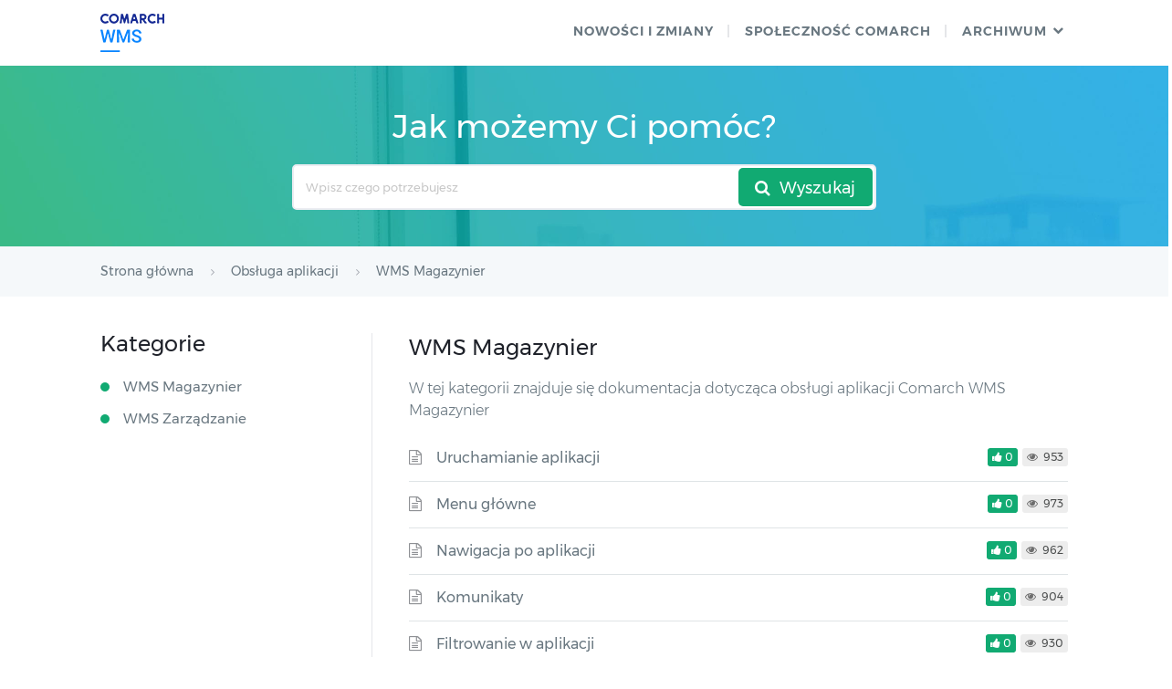

--- FILE ---
content_type: text/html; charset=UTF-8
request_url: https://pomoc.comarch.pl/wms/pl/altum/20201/kategorie/wms-magazynier/
body_size: 7678
content:

<!DOCTYPE html>
<html lang="pl-PL">
    <head>
        <meta http-equiv="X-UA-Compatible" content="IE=edge">
        <meta charset="UTF-8" />
        <meta name="viewport" content="width=device-width">
        <link rel="profile" href="http://gmpg.org/xfn/11" />
        <link rel="pingback" href="https://pomoc.comarch.pl/wms/pl/altum/20201/xmlrpc.php" />
        <title>WMS Magazynier  </title>
<meta name='robots' content='max-image-preview:large' />
<link rel="alternate" type="application/rss+xml" title="Baza Wiedzy aplikacji Comarch WMS &raquo; Kanał z wpisami" href="https://pomoc.comarch.pl/wms/pl/altum/20201/feed/" />
<link rel="alternate" type="application/rss+xml" title="Baza Wiedzy aplikacji Comarch WMS &raquo; Kanał z komentarzami" href="https://pomoc.comarch.pl/wms/pl/altum/20201/comments/feed/" />
<link rel="alternate" type="application/rss+xml" title="Kanał Baza Wiedzy aplikacji Comarch WMS &raquo; WMS Magazynier Article Category" href="https://pomoc.comarch.pl/wms/pl/altum/20201/kategorie/wms-magazynier/feed/" />
<style id='wp-img-auto-sizes-contain-inline-css' type='text/css'>
img:is([sizes=auto i],[sizes^="auto," i]){contain-intrinsic-size:3000px 1500px}
/*# sourceURL=wp-img-auto-sizes-contain-inline-css */
</style>
<link rel='stylesheet' id='hkb-style-css' href='https://pomoc.comarch.pl/wms/pl/altum/20201/wp-content/plugins/documentation-styles/css/styles.min.css?ver=1769109812' type='text/css' media='all' />
<link rel='stylesheet' id='montserrat-font-css' href='https://pomoc.comarch.pl/wms/pl/altum/20201/wp-content/plugins/documentation-styles/css/fonts.css?ver=1769109812' type='text/css' media='all' />
<link rel='stylesheet' id='training-style-css' href='https://pomoc.comarch.pl/wms/pl/altum/20201/wp-content/plugins/erp-tutorials/css/styles.min.css?ver=1769109812' type='text/css' media='all' />
<link rel='stylesheet' id='shortcode-css' href='https://pomoc.comarch.pl/wms/pl/altum/20201/wp-content/themes/helpguru/css/shortcode.css?ver=6.9' type='text/css' media='all' />
<style id='wp-emoji-styles-inline-css' type='text/css'>

	img.wp-smiley, img.emoji {
		display: inline !important;
		border: none !important;
		box-shadow: none !important;
		height: 1em !important;
		width: 1em !important;
		margin: 0 0.07em !important;
		vertical-align: -0.1em !important;
		background: none !important;
		padding: 0 !important;
	}
/*# sourceURL=wp-emoji-styles-inline-css */
</style>
<link rel='stylesheet' id='wp-block-library-css' href='https://pomoc.comarch.pl/wms/pl/altum/20201/wp-includes/css/dist/block-library/style.min.css?ver=6.9' type='text/css' media='all' />
<style id='global-styles-inline-css' type='text/css'>
:root{--wp--preset--aspect-ratio--square: 1;--wp--preset--aspect-ratio--4-3: 4/3;--wp--preset--aspect-ratio--3-4: 3/4;--wp--preset--aspect-ratio--3-2: 3/2;--wp--preset--aspect-ratio--2-3: 2/3;--wp--preset--aspect-ratio--16-9: 16/9;--wp--preset--aspect-ratio--9-16: 9/16;--wp--preset--color--black: #000000;--wp--preset--color--cyan-bluish-gray: #abb8c3;--wp--preset--color--white: #ffffff;--wp--preset--color--pale-pink: #f78da7;--wp--preset--color--vivid-red: #cf2e2e;--wp--preset--color--luminous-vivid-orange: #ff6900;--wp--preset--color--luminous-vivid-amber: #fcb900;--wp--preset--color--light-green-cyan: #7bdcb5;--wp--preset--color--vivid-green-cyan: #00d084;--wp--preset--color--pale-cyan-blue: #8ed1fc;--wp--preset--color--vivid-cyan-blue: #0693e3;--wp--preset--color--vivid-purple: #9b51e0;--wp--preset--gradient--vivid-cyan-blue-to-vivid-purple: linear-gradient(135deg,rgb(6,147,227) 0%,rgb(155,81,224) 100%);--wp--preset--gradient--light-green-cyan-to-vivid-green-cyan: linear-gradient(135deg,rgb(122,220,180) 0%,rgb(0,208,130) 100%);--wp--preset--gradient--luminous-vivid-amber-to-luminous-vivid-orange: linear-gradient(135deg,rgb(252,185,0) 0%,rgb(255,105,0) 100%);--wp--preset--gradient--luminous-vivid-orange-to-vivid-red: linear-gradient(135deg,rgb(255,105,0) 0%,rgb(207,46,46) 100%);--wp--preset--gradient--very-light-gray-to-cyan-bluish-gray: linear-gradient(135deg,rgb(238,238,238) 0%,rgb(169,184,195) 100%);--wp--preset--gradient--cool-to-warm-spectrum: linear-gradient(135deg,rgb(74,234,220) 0%,rgb(151,120,209) 20%,rgb(207,42,186) 40%,rgb(238,44,130) 60%,rgb(251,105,98) 80%,rgb(254,248,76) 100%);--wp--preset--gradient--blush-light-purple: linear-gradient(135deg,rgb(255,206,236) 0%,rgb(152,150,240) 100%);--wp--preset--gradient--blush-bordeaux: linear-gradient(135deg,rgb(254,205,165) 0%,rgb(254,45,45) 50%,rgb(107,0,62) 100%);--wp--preset--gradient--luminous-dusk: linear-gradient(135deg,rgb(255,203,112) 0%,rgb(199,81,192) 50%,rgb(65,88,208) 100%);--wp--preset--gradient--pale-ocean: linear-gradient(135deg,rgb(255,245,203) 0%,rgb(182,227,212) 50%,rgb(51,167,181) 100%);--wp--preset--gradient--electric-grass: linear-gradient(135deg,rgb(202,248,128) 0%,rgb(113,206,126) 100%);--wp--preset--gradient--midnight: linear-gradient(135deg,rgb(2,3,129) 0%,rgb(40,116,252) 100%);--wp--preset--font-size--small: 13px;--wp--preset--font-size--medium: 20px;--wp--preset--font-size--large: 36px;--wp--preset--font-size--x-large: 42px;--wp--preset--spacing--20: 0.44rem;--wp--preset--spacing--30: 0.67rem;--wp--preset--spacing--40: 1rem;--wp--preset--spacing--50: 1.5rem;--wp--preset--spacing--60: 2.25rem;--wp--preset--spacing--70: 3.38rem;--wp--preset--spacing--80: 5.06rem;--wp--preset--shadow--natural: 6px 6px 9px rgba(0, 0, 0, 0.2);--wp--preset--shadow--deep: 12px 12px 50px rgba(0, 0, 0, 0.4);--wp--preset--shadow--sharp: 6px 6px 0px rgba(0, 0, 0, 0.2);--wp--preset--shadow--outlined: 6px 6px 0px -3px rgb(255, 255, 255), 6px 6px rgb(0, 0, 0);--wp--preset--shadow--crisp: 6px 6px 0px rgb(0, 0, 0);}:where(.is-layout-flex){gap: 0.5em;}:where(.is-layout-grid){gap: 0.5em;}body .is-layout-flex{display: flex;}.is-layout-flex{flex-wrap: wrap;align-items: center;}.is-layout-flex > :is(*, div){margin: 0;}body .is-layout-grid{display: grid;}.is-layout-grid > :is(*, div){margin: 0;}:where(.wp-block-columns.is-layout-flex){gap: 2em;}:where(.wp-block-columns.is-layout-grid){gap: 2em;}:where(.wp-block-post-template.is-layout-flex){gap: 1.25em;}:where(.wp-block-post-template.is-layout-grid){gap: 1.25em;}.has-black-color{color: var(--wp--preset--color--black) !important;}.has-cyan-bluish-gray-color{color: var(--wp--preset--color--cyan-bluish-gray) !important;}.has-white-color{color: var(--wp--preset--color--white) !important;}.has-pale-pink-color{color: var(--wp--preset--color--pale-pink) !important;}.has-vivid-red-color{color: var(--wp--preset--color--vivid-red) !important;}.has-luminous-vivid-orange-color{color: var(--wp--preset--color--luminous-vivid-orange) !important;}.has-luminous-vivid-amber-color{color: var(--wp--preset--color--luminous-vivid-amber) !important;}.has-light-green-cyan-color{color: var(--wp--preset--color--light-green-cyan) !important;}.has-vivid-green-cyan-color{color: var(--wp--preset--color--vivid-green-cyan) !important;}.has-pale-cyan-blue-color{color: var(--wp--preset--color--pale-cyan-blue) !important;}.has-vivid-cyan-blue-color{color: var(--wp--preset--color--vivid-cyan-blue) !important;}.has-vivid-purple-color{color: var(--wp--preset--color--vivid-purple) !important;}.has-black-background-color{background-color: var(--wp--preset--color--black) !important;}.has-cyan-bluish-gray-background-color{background-color: var(--wp--preset--color--cyan-bluish-gray) !important;}.has-white-background-color{background-color: var(--wp--preset--color--white) !important;}.has-pale-pink-background-color{background-color: var(--wp--preset--color--pale-pink) !important;}.has-vivid-red-background-color{background-color: var(--wp--preset--color--vivid-red) !important;}.has-luminous-vivid-orange-background-color{background-color: var(--wp--preset--color--luminous-vivid-orange) !important;}.has-luminous-vivid-amber-background-color{background-color: var(--wp--preset--color--luminous-vivid-amber) !important;}.has-light-green-cyan-background-color{background-color: var(--wp--preset--color--light-green-cyan) !important;}.has-vivid-green-cyan-background-color{background-color: var(--wp--preset--color--vivid-green-cyan) !important;}.has-pale-cyan-blue-background-color{background-color: var(--wp--preset--color--pale-cyan-blue) !important;}.has-vivid-cyan-blue-background-color{background-color: var(--wp--preset--color--vivid-cyan-blue) !important;}.has-vivid-purple-background-color{background-color: var(--wp--preset--color--vivid-purple) !important;}.has-black-border-color{border-color: var(--wp--preset--color--black) !important;}.has-cyan-bluish-gray-border-color{border-color: var(--wp--preset--color--cyan-bluish-gray) !important;}.has-white-border-color{border-color: var(--wp--preset--color--white) !important;}.has-pale-pink-border-color{border-color: var(--wp--preset--color--pale-pink) !important;}.has-vivid-red-border-color{border-color: var(--wp--preset--color--vivid-red) !important;}.has-luminous-vivid-orange-border-color{border-color: var(--wp--preset--color--luminous-vivid-orange) !important;}.has-luminous-vivid-amber-border-color{border-color: var(--wp--preset--color--luminous-vivid-amber) !important;}.has-light-green-cyan-border-color{border-color: var(--wp--preset--color--light-green-cyan) !important;}.has-vivid-green-cyan-border-color{border-color: var(--wp--preset--color--vivid-green-cyan) !important;}.has-pale-cyan-blue-border-color{border-color: var(--wp--preset--color--pale-cyan-blue) !important;}.has-vivid-cyan-blue-border-color{border-color: var(--wp--preset--color--vivid-cyan-blue) !important;}.has-vivid-purple-border-color{border-color: var(--wp--preset--color--vivid-purple) !important;}.has-vivid-cyan-blue-to-vivid-purple-gradient-background{background: var(--wp--preset--gradient--vivid-cyan-blue-to-vivid-purple) !important;}.has-light-green-cyan-to-vivid-green-cyan-gradient-background{background: var(--wp--preset--gradient--light-green-cyan-to-vivid-green-cyan) !important;}.has-luminous-vivid-amber-to-luminous-vivid-orange-gradient-background{background: var(--wp--preset--gradient--luminous-vivid-amber-to-luminous-vivid-orange) !important;}.has-luminous-vivid-orange-to-vivid-red-gradient-background{background: var(--wp--preset--gradient--luminous-vivid-orange-to-vivid-red) !important;}.has-very-light-gray-to-cyan-bluish-gray-gradient-background{background: var(--wp--preset--gradient--very-light-gray-to-cyan-bluish-gray) !important;}.has-cool-to-warm-spectrum-gradient-background{background: var(--wp--preset--gradient--cool-to-warm-spectrum) !important;}.has-blush-light-purple-gradient-background{background: var(--wp--preset--gradient--blush-light-purple) !important;}.has-blush-bordeaux-gradient-background{background: var(--wp--preset--gradient--blush-bordeaux) !important;}.has-luminous-dusk-gradient-background{background: var(--wp--preset--gradient--luminous-dusk) !important;}.has-pale-ocean-gradient-background{background: var(--wp--preset--gradient--pale-ocean) !important;}.has-electric-grass-gradient-background{background: var(--wp--preset--gradient--electric-grass) !important;}.has-midnight-gradient-background{background: var(--wp--preset--gradient--midnight) !important;}.has-small-font-size{font-size: var(--wp--preset--font-size--small) !important;}.has-medium-font-size{font-size: var(--wp--preset--font-size--medium) !important;}.has-large-font-size{font-size: var(--wp--preset--font-size--large) !important;}.has-x-large-font-size{font-size: var(--wp--preset--font-size--x-large) !important;}
/*# sourceURL=global-styles-inline-css */
</style>

<style id='classic-theme-styles-inline-css' type='text/css'>
/*! This file is auto-generated */
.wp-block-button__link{color:#fff;background-color:#32373c;border-radius:9999px;box-shadow:none;text-decoration:none;padding:calc(.667em + 2px) calc(1.333em + 2px);font-size:1.125em}.wp-block-file__button{background:#32373c;color:#fff;text-decoration:none}
/*# sourceURL=/wp-includes/css/classic-themes.min.css */
</style>
<link rel='stylesheet' id='bbp-default-css' href='https://pomoc.comarch.pl/wms/pl/altum/20201/wp-content/plugins/bbpress/templates/default/css/bbpress.min.css?ver=2.6.14' type='text/css' media='screen' />
<link rel='stylesheet' id='wpm-main-css' href='//pomoc.comarch.pl/wms/pl/altum/20201/wp-content/plugins/wp-multilang/assets/styles/main.min.css?ver=2.4.25' type='text/css' media='all' />
<link rel='stylesheet' id='ht-theme-style-css' href='https://pomoc.comarch.pl/wms/pl/altum/20201/wp-content/themes/helpguru/css/style.css?ver=6.9' type='text/css' media='all' />
<style id='ht-theme-style-inline-css' type='text/css'>
a, a:visited, .bbp-author-name { color: #32a3cb; } a:hover { color: #32a3cb; } #site-header { background: #2e97bd; } @media screen and (max-width: 768px) { #nav-primary-menu { background: #2e97bd; } } #site-header, #site-header a, #site-header a:visited, #site-header a:hover, #nav-primary button { color:#ffffff; } #page-header { background: #32a3cb; } #page-header, #page-header a, #page-header a:visited, #page-header a:hover, #page-header #page-header-title { color:#ffffff; } #page-header #page-header-tagline { color:rgba(255,255,255,0.9); } #ht-site-container.ht-layout-boxed { max-width: 1200px; box-shadow: 0 0 55px rgba(0,0,0,0.15); } #homepage-features .hf-block i { color: #32a3cb; } .hkb_widget_exit__btn { background: #32a3cb; }
/*# sourceURL=ht-theme-style-inline-css */
</style>
<link rel='stylesheet' id='ht-kb-css' href='https://pomoc.comarch.pl/wms/pl/altum/20201/wp-content/themes/helpguru/css/ht-kb.css?ver=6.9' type='text/css' media='all' />
<link rel='stylesheet' id='font-awesome-css' href='https://pomoc.comarch.pl/wms/pl/altum/20201/wp-content/themes/helpguru/inc/ht-core/libraries/font-awesome/css/font-awesome.min.css?ver=6.9' type='text/css' media='all' />
<link rel='stylesheet' id='tablepress-default-css' href='https://pomoc.comarch.pl/wms/pl/altum/20201/wp-content/plugins/tablepress/css/build/default.css?ver=3.2.6' type='text/css' media='all' />
<script type="text/javascript" src="https://pomoc.comarch.pl/wms/pl/altum/20201/wp-includes/js/jquery/jquery.min.js?ver=3.7.1" id="jquery-core-js"></script>
<script type="text/javascript" src="https://pomoc.comarch.pl/wms/pl/altum/20201/wp-includes/js/jquery/jquery-migrate.min.js?ver=3.4.1" id="jquery-migrate-js"></script>
<link rel="https://api.w.org/" href="https://pomoc.comarch.pl/wms/pl/altum/20201/wp-json/" /><link rel="EditURI" type="application/rsd+xml" title="RSD" href="https://pomoc.comarch.pl/wms/pl/altum/20201/xmlrpc.php?rsd" />
<meta name="generator" content="WordPress 6.9" />
<meta name="generator" content="Heroic Knowledge Base v2.7.11" />
<link rel="alternate" hreflang="en-us" href="https://pomoc.comarch.pl/wms/pl/altum/20201/en/kategorie/wms-magazynier/"/>
<link rel="alternate" hreflang="x-default" href="https://pomoc.comarch.pl/wms/pl/altum/20201/kategorie/wms-magazynier/"/>
<link rel="alternate" hreflang="pl-pl" href="https://pomoc.comarch.pl/wms/pl/altum/20201/kategorie/wms-magazynier/"/>
<link rel="alternate" hreflang="fr-fr" href="https://pomoc.comarch.pl/wms/pl/altum/20201/fr/kategorie/wms-magazynier/"/>
<!--[if lt IE 9]><script src="https://pomoc.comarch.pl/wms/pl/altum/20201/wp-content/themes/helpguru/inc/ht-core/js/html5.js"></script><![endif]--><!--[if (gte IE 6)&(lte IE 8)]><script src="https://pomoc.comarch.pl/wms/pl/altum/20201/wp-content/themes/helpguru/inc/ht-core/js/selectivizr-min.js"></script><![endif]--><link rel="icon" href="https://pomoc.comarch.pl/wms/pl/altum/20201/wp-content/uploads/cache/2018/02/cropped-logo_comarch-1/1636626185.png" sizes="32x32" />
<link rel="icon" href="https://pomoc.comarch.pl/wms/pl/altum/20201/wp-content/uploads/cache/2018/02/cropped-logo_comarch-1/1040890979.png" sizes="192x192" />
<link rel="apple-touch-icon" href="https://pomoc.comarch.pl/wms/pl/altum/20201/wp-content/uploads/cache/2018/02/cropped-logo_comarch-1/48625284.png" />
<meta name="msapplication-TileImage" content="https://pomoc.comarch.pl/wms/pl/altum/20201/wp-content/uploads/cache/2018/02/cropped-logo_comarch-1/492082525.png" />
        <!-- Global site tag (gtag.js) - Google Analytics -->
        <script async src="https://www.googletagmanager.com/gtag/js?id=UA-30472426-29"></script>
        <script>
            window.dataLayer = window.dataLayer || [];
            function gtag(){dataLayer.push(arguments);}
            gtag('js', new Date());

            gtag('config', 'UA-30472426-29');
        </script>
    </head>
<body class="archive tax-ht_kb_category term-wms-magazynier term-65 wp-theme-helpguru help-erp ht-kb language-pl chrome" itemtype="http://schema.org/WebPage" itemscope="itemscope">

<!-- #ht-site-container -->
<div id="ht-site-container" class="clearfix ht-layout-fullwidth">

    <!-- #header -->
    <header id="site-header" class="clearfix" role="banner" itemtype="http://schema.org/WPHeader" itemscope="itemscope">
    <div class="ht-container clearfix">

    <!-- #logo -->
    <div id="logo">
        <a title="Baza Wiedzy aplikacji Comarch WMS" href="https://pomoc.comarch.pl/wms/pl/altum/20201">
            <img alt="Baza Wiedzy aplikacji Comarch WMS" src="https://pomoc.comarch.pl/wms/pl/altum/wp-content/uploads/2018/04/logo_wms_small2.png" />
                        </a>
    </div>
    <!-- /#logo -->

            <!-- #primary-nav -->
        <nav id="nav-primary" role="navigation" itemtype="http://schema.org/SiteNavigationElement" itemscope="itemscope">
            <button id="ht-nav-toggle"><span>Menu</span></button>
            <div id="nav-primary-menu" class="menu-comarch-mobile-container"><ul id="menu-comarch-mobile" class=""><li id="menu-item-1585" class="menu-item menu-item-type-custom menu-item-object-custom menu-item-1585"><a href="https://pomoc.comarch.pl/wms/pl/altum/dokumentacja/nowosci-i-zmiany/">Nowości i zmiany</a></li>
<li id="menu-item-201" class="menu-item menu-item-type-custom menu-item-object-custom menu-item-201"><a href="https://spolecznosc.comarch.pl/">SPOŁECZNOŚĆ COMARCH</a></li>
<li id="menu-item-1039" class="menu-item menu-item-type-custom menu-item-object-custom menu-item-has-children menu-item-1039"><a href="https://pomoc.comarch.pl/wms/pl/altum/">ARCHIWUM</a>
<ul class="sub-menu">
	<li id="menu-item-1040" class="menu-item menu-item-type-custom menu-item-object-custom menu-item-1040"><a href="https://pomoc.comarch.pl/wms/pl/altum/20175/">2017.5</a></li>
	<li id="menu-item-1079" class="menu-item menu-item-type-custom menu-item-object-custom menu-item-1079"><a href="https://pomoc.comarch.pl/wms/pl/altum/20185/">2018.5</a></li>
	<li id="menu-item-1257" class="menu-item menu-item-type-custom menu-item-object-custom menu-item-1257"><a href="https://pomoc.comarch.pl/wms/pl/altum/20190/">2019.0</a></li>
	<li id="menu-item-1418" class="menu-item menu-item-type-custom menu-item-object-custom menu-item-1418"><a href="https://pomoc.comarch.pl/wms/pl/altum/20195/">2019.5</a></li>
	<li id="menu-item-1498" class="menu-item menu-item-type-custom menu-item-object-custom menu-item-1498"><a href="https://pomoc.comarch.pl/wms/pl/altum/20196/">2019.6</a></li>
	<li id="menu-item-1573" class="menu-item menu-item-type-custom menu-item-object-custom menu-item-1573"><a href="https://pomoc.comarch.pl/wms/pl/altum/20200/">2020.0</a></li>
</ul>
</li>
</ul></div>        </nav>
        <!-- /#primary-nav -->
    
    </div>
    </header>
    <!-- /#header -->

<!-- #page-header -->
<section id="page-header" class="clearfix">
<div class="ht-container">
	<h1 id="page-header-title">Jak możemy Ci pomóc?</h1>
		
        <form class="hkb-site-search" method="get" action="https://pomoc.comarch.pl/wms/pl/altum/20201/">
        <label class="hkb-screen-reader-text" for="s">Search For</label>
        <input class="hkb-site-search__field" type="text" value="" placeholder="Wpisz czego potrzebujesz" name="s" autocomplete="off">
        <input type="hidden" name="ht-kb-search" value="1" />
        <input type="hidden" name="lang" value=""/>
        <button class="hkb-site-search__button" type="submit"><span>Wyszukaj</span></button>
    </form>
</div>
</section>
<!-- /#page-header -->

<!-- #page-header-breadcrumbs -->
<section id="page-header-breadcrumbs" class="clearfix">
<div class="ht-container">
		

<!-- .hkb-breadcrumbs -->
                        <ol class="hkb-breadcrumbs" itemscope itemtype="http://schema.org/BreadcrumbList">
                                                    <li itemprop="itemListElement" itemscope itemtype="http://schema.org/ListItem">
                    <a itemprop="item" href="https://pomoc.comarch.pl/wms/pl/altum/20201" title="Strona główna">
                        <span itemprop="name">Strona główna</span>
                    </a>
                    <meta itemprop="position" content="1" />
                </li>               
                            <li itemprop="itemListElement" itemscope itemtype="http://schema.org/ListItem">
                    <a itemprop="item" href="https://pomoc.comarch.pl/wms/pl/altum/20201/kategorie/obsl_apl/" title="View all posts in Obsługa aplikacji">
                        <span itemprop="name">Obsługa aplikacji</span>
                    </a>
                    <meta itemprop="position" content="2" />
                </li>               
                            <li itemprop="itemListElement" itemscope itemtype="http://schema.org/ListItem">
                    <a itemprop="item" href="https://pomoc.comarch.pl/wms/pl/altum/20201/kategorie/wms-magazynier/" title="View all posts in WMS Magazynier">
                        <span itemprop="name">WMS Magazynier</span>
                    </a>
                    <meta itemprop="position" content="3" />
                </li>               
                    </ol>
            <!-- /.hkb-breadcrumbs -->
</div>
</section>
<!-- /#page-header -->

<!-- #primary -->
<div id="primary" class="sidebar-left clearfix">
    <div class="ht-container">

        <!-- #content -->
        <main id="content" role="main" itemscope="itemscope" itemprop="mainContentOfPage">

            <!-- #ht-kb -->
            <div id="hkb" class="hkb-template-category">

                <!-- .ht-category -->
                <div class="hkb-category" data-hkb-cat-icon="">

                    
                    <!-- .ht-category__header -->
                    <div class="hkb-category__header">
                        <h2 class="hkb-category__title">
                            WMS Magazynier
                        </h2>

                        
                        
                                                    <p class="hkb-category__description">W tej kategorii znajduje się dokumentacja dotycząca obsługi aplikacji Comarch WMS Magazynier</p>
                        
                    </div>
                    <!-- /.ht-category__header -->
                    
                        
                            <article id="post-607" class="hkb-article hkb-article__format-standard" >

    <h3 class="hkb-article__title" itemprop="headline">
        <a href="https://pomoc.comarch.pl/wms/pl/altum/20201/dokumentacja/uruchamianie-aplikacji/" rel="bookmark">Uruchamianie aplikacji</a>
    </h3>

         <!-- .hkb-meta -->
    <ul class="hkb-meta">

                            <li class="hkb-meta__usefulness hkb-meta__usefulness--good">0</li>
                            <li class="hkb-meta__views">
    953</li>                                            
    </ul>
    <!-- /.hkb-meta -->

</article>
                        
                            <article id="post-609" class="hkb-article hkb-article__format-standard" >

    <h3 class="hkb-article__title" itemprop="headline">
        <a href="https://pomoc.comarch.pl/wms/pl/altum/20201/dokumentacja/menu-glowne/" rel="bookmark">Menu główne</a>
    </h3>

         <!-- .hkb-meta -->
    <ul class="hkb-meta">

                            <li class="hkb-meta__usefulness hkb-meta__usefulness--good">0</li>
                            <li class="hkb-meta__views">
    973</li>                                            
    </ul>
    <!-- /.hkb-meta -->

</article>
                        
                            <article id="post-611" class="hkb-article hkb-article__format-standard" >

    <h3 class="hkb-article__title" itemprop="headline">
        <a href="https://pomoc.comarch.pl/wms/pl/altum/20201/dokumentacja/nawigacja-po-aplikacji/" rel="bookmark">Nawigacja po aplikacji</a>
    </h3>

         <!-- .hkb-meta -->
    <ul class="hkb-meta">

                            <li class="hkb-meta__usefulness hkb-meta__usefulness--good">0</li>
                            <li class="hkb-meta__views">
    962</li>                                            
    </ul>
    <!-- /.hkb-meta -->

</article>
                        
                            <article id="post-614" class="hkb-article hkb-article__format-standard" >

    <h3 class="hkb-article__title" itemprop="headline">
        <a href="https://pomoc.comarch.pl/wms/pl/altum/20201/dokumentacja/komunikaty/" rel="bookmark">Komunikaty</a>
    </h3>

         <!-- .hkb-meta -->
    <ul class="hkb-meta">

                            <li class="hkb-meta__usefulness hkb-meta__usefulness--good">0</li>
                            <li class="hkb-meta__views">
    904</li>                                            
    </ul>
    <!-- /.hkb-meta -->

</article>
                        
                            <article id="post-616" class="hkb-article hkb-article__format-standard" >

    <h3 class="hkb-article__title" itemprop="headline">
        <a href="https://pomoc.comarch.pl/wms/pl/altum/20201/dokumentacja/filtrowanie-w-aplikacji/" rel="bookmark">Filtrowanie w aplikacji</a>
    </h3>

         <!-- .hkb-meta -->
    <ul class="hkb-meta">

                            <li class="hkb-meta__usefulness hkb-meta__usefulness--good">0</li>
                            <li class="hkb-meta__views">
    930</li>                                            
    </ul>
    <!-- /.hkb-meta -->

</article>
                        
                            <article id="post-618" class="hkb-article hkb-article__format-standard" >

    <h3 class="hkb-article__title" itemprop="headline">
        <a href="https://pomoc.comarch.pl/wms/pl/altum/20201/dokumentacja/sortowanie/" rel="bookmark">Sortowanie</a>
    </h3>

         <!-- .hkb-meta -->
    <ul class="hkb-meta">

                            <li class="hkb-meta__usefulness hkb-meta__usefulness--good">0</li>
                            <li class="hkb-meta__views">
    828</li>                                            
    </ul>
    <!-- /.hkb-meta -->

</article>
                        
                            <article id="post-623" class="hkb-article hkb-article__format-standard" >

    <h3 class="hkb-article__title" itemprop="headline">
        <a href="https://pomoc.comarch.pl/wms/pl/altum/20201/dokumentacja/ostrzeganie-o-niewypelnionych-wymaganych-polach/" rel="bookmark">Ostrzeganie o niewypełnionych wymaganych polach</a>
    </h3>

         <!-- .hkb-meta -->
    <ul class="hkb-meta">

                            <li class="hkb-meta__usefulness hkb-meta__usefulness--good">0</li>
                            <li class="hkb-meta__views">
    840</li>                                            
    </ul>
    <!-- /.hkb-meta -->

</article>
                        
                            <article id="post-625" class="hkb-article hkb-article__format-standard" >

    <h3 class="hkb-article__title" itemprop="headline">
        <a href="https://pomoc.comarch.pl/wms/pl/altum/20201/dokumentacja/obsluga-atrybutow/" rel="bookmark">Obsługa atrybutów</a>
    </h3>

         <!-- .hkb-meta -->
    <ul class="hkb-meta">

                            <li class="hkb-meta__usefulness hkb-meta__usefulness--good">0</li>
                            <li class="hkb-meta__views">
    907</li>                                            
    </ul>
    <!-- /.hkb-meta -->

</article>
                        
                            <article id="post-630" class="hkb-article hkb-article__format-standard" >

    <h3 class="hkb-article__title" itemprop="headline">
        <a href="https://pomoc.comarch.pl/wms/pl/altum/20201/dokumentacja/komunikaty-nieblokujace-pracy-na-kolektorze/" rel="bookmark">Komunikaty nieblokujące pracy na kolektorze</a>
    </h3>

         <!-- .hkb-meta -->
    <ul class="hkb-meta">

                            <li class="hkb-meta__usefulness hkb-meta__usefulness--good">0</li>
                            <li class="hkb-meta__views">
    972</li>                                            
    </ul>
    <!-- /.hkb-meta -->

</article>
                        
                            <article id="post-634" class="hkb-article hkb-article__format-standard" >

    <h3 class="hkb-article__title" itemprop="headline">
        <a href="https://pomoc.comarch.pl/wms/pl/altum/20201/dokumentacja/kontrahenci/" rel="bookmark">Kontrahenci</a>
    </h3>

         <!-- .hkb-meta -->
    <ul class="hkb-meta">

                            <li class="hkb-meta__usefulness hkb-meta__usefulness--good">0</li>
                            <li class="hkb-meta__views">
    1349</li>                                            
    </ul>
    <!-- /.hkb-meta -->

</article>
                        
                            <article id="post-636" class="hkb-article hkb-article__format-standard" >

    <h3 class="hkb-article__title" itemprop="headline">
        <a href="https://pomoc.comarch.pl/wms/pl/altum/20201/dokumentacja/towary/" rel="bookmark">Towary</a>
    </h3>

         <!-- .hkb-meta -->
    <ul class="hkb-meta">

                            <li class="hkb-meta__usefulness hkb-meta__usefulness--good">0</li>
                            <li class="hkb-meta__views">
    1010</li>                                            
    </ul>
    <!-- /.hkb-meta -->

</article>
                        
                            <article id="post-640" class="hkb-article hkb-article__format-standard" >

    <h3 class="hkb-article__title" itemprop="headline">
        <a href="https://pomoc.comarch.pl/wms/pl/altum/20201/dokumentacja/podglad-zasobow-na-polozeniach-2/" rel="bookmark">Podgląd zasobów na położeniach</a>
    </h3>

         <!-- .hkb-meta -->
    <ul class="hkb-meta">

                            <li class="hkb-meta__usefulness hkb-meta__usefulness--good">0</li>
                            <li class="hkb-meta__views">
    945</li>                                            
    </ul>
    <!-- /.hkb-meta -->

</article>
                        
                            <article id="post-1010" class="hkb-article hkb-article__format-standard" >

    <h3 class="hkb-article__title" itemprop="headline">
        <a href="https://pomoc.comarch.pl/wms/pl/altum/20201/dokumentacja/na-skroty-ustawienia/" rel="bookmark">Na skróty &#8211; Ustawienia</a>
    </h3>

         <!-- .hkb-meta -->
    <ul class="hkb-meta">

                            <li class="hkb-meta__usefulness hkb-meta__usefulness--good">0</li>
                            <li class="hkb-meta__views">
    928</li>                                            
    </ul>
    <!-- /.hkb-meta -->

</article>
                        
                        <nav class="hkb-pagination">
                                                    </nav>

                                    	


                </div>
                <!-- /.ht-category -->

            </div>
            <!-- /#ht-kb -->

        </main>
        <!-- /#content -->

        
                <aside id="sidebar" role="complementary" itemtype="http://schema.org/WPSideBar" itemscope="itemscope">
            <h2 class="hkb-category__title">Kategorie</h2>
            <ul class="hkb-category-list"><li><a href="https://pomoc.comarch.pl/wms/pl/altum/20201/kategorie/wms-magazynier/">WMS Magazynier</a></li><li><a href="https://pomoc.comarch.pl/wms/pl/altum/20201/kategorie/wms-zarzadzanie/">WMS Zarządzanie</a></li></ul>        </aside>
            </div>
    <!-- /.ht-container -->
</div>
<!-- /#primary -->

<!-- #site-footer-widgets -->
<section id="site-footer-widgets">
<div class="ht-container">

<div class="ht-grid ht-grid-gutter-20">
	<section id="text-10" class="widget widget_text ht-grid-col ht-grid-6"><h4 class="widget-title">Społeczność Comarch ERP</h4>			<div class="textwidget"><p>Dzięki społeczności Comarch ERP rozwiązujemy problemy, dzielimy się pomysłami oraz informujemy o nowościach.</p>
<p><a href="https://spolecznosc.comarch.pl/">Dołącz do Społeczności Comarch </a></p>
</div>
		</section><section id="text-11" class="widget widget_text ht-grid-col ht-grid-6">			<div class="textwidget"><div class="ht-grid-col ht-grid-6 no-padding-left">
<h4 class="widget-title">Przydatne linki</h4>
<p><a href="/wms/pl/altum/spis-tresci/">Spis treści</a><br />
<a href="http://www.comarch.pl/erp/dla-klientow/">Strony dla Klientów </a><br />
<a href="http://www.comarch.pl/erp/dla-partnerow/">Strony dla Partnerów</a></p>
</div>
<div class="ht-grid-col ht-grid-6 no-padding-left">
<h4 class="widget-title">Kontakt</h4>
<p><a href="https://www.comarch.pl/erp/kontakt/">Numery telefonów</a><br />
<a href="http://www.erp.comarch.pl/mapasprzedazy/">Znajdź Partnera Comarch</a></p>
</div>
</div>
		</section></div>	

</div>
</section>
<!-- /#site-footer-widgets -->

<!-- #site-footer -->
<footer id="site-footer" class="clearfix" itemtype="http://schema.org/WPFooter" itemscope="itemscope">
<div class="ht-container">

  
  
</div>
</footer> 
<!-- /#site-footer -->

<script type="speculationrules">
{"prefetch":[{"source":"document","where":{"and":[{"href_matches":"/wms/pl/altum/20201/*"},{"not":{"href_matches":["/wms/pl/altum/20201/wp-*.php","/wms/pl/altum/20201/wp-admin/*","/wms/pl/altum/20201/wp-content/uploads/*","/wms/pl/altum/20201/wp-content/*","/wms/pl/altum/20201/wp-content/plugins/*","/wms/pl/altum/20201/wp-content/themes/helpguru/*","/wms/pl/altum/20201/*\\?(.+)"]}},{"not":{"selector_matches":"a[rel~=\"nofollow\"]"}},{"not":{"selector_matches":".no-prefetch, .no-prefetch a"}}]},"eagerness":"conservative"}]}
</script>

<script type="text/javascript" id="bbp-swap-no-js-body-class">
	document.body.className = document.body.className.replace( 'bbp-no-js', 'bbp-js' );
</script>

<script type="text/javascript" src="https://pomoc.comarch.pl/wms/pl/altum/20201/wp-content/plugins/ht-knowledge-base/js/jquery.livesearch.js?ver=6.9" id="ht-kb-live-search-plugin-js"></script>
<script type="text/javascript" id="ht-kb-live-search-js-extra">
/* <![CDATA[ */
var hkbJSSettings = {"liveSearchUrl":"https://pomoc.comarch.pl/wms/pl/altum/20201/?ajax=1&ht-kb-search=1&s=","focusSearchBox":"1"};
//# sourceURL=ht-kb-live-search-js-extra
/* ]]> */
</script>
<script type="text/javascript" src="https://pomoc.comarch.pl/wms/pl/altum/20201/wp-content/plugins/ht-knowledge-base/js/hkb-livesearch-js.js?ver=6.9" id="ht-kb-live-search-js"></script>
<script type="text/javascript" src="https://pomoc.comarch.pl/wms/pl/altum/20201/wp-content/plugins/bbpress/templates/default/js/editor.min.js?ver=2.6.14" id="bbpress-editor-js"></script>
<script type="text/javascript" id="wpm-switcher-block-script-js-extra">
/* <![CDATA[ */
var wpm_localize_data = {"wpm_block_switch_nonce":"711c4de2a2","ajax_url":"https://pomoc.comarch.pl/wms/pl/altum/20201/wp-admin/admin-ajax.php","current_url":"https://pomoc.comarch.pl/wms/pl/altum/20201/kategorie/wms-magazynier/"};
//# sourceURL=wpm-switcher-block-script-js-extra
/* ]]> */
</script>
<script type="text/javascript" src="https://pomoc.comarch.pl/wms/pl/altum/20201/wp-content/plugins/wp-multilang/assets/blocks/language-switcher/js/switcher-block.min.js?ver=2.4.25" id="wpm-switcher-block-script-js"></script>
<script type="text/javascript" src="https://pomoc.comarch.pl/wms/pl/altum/20201/wp-content/themes/helpguru/js/functions.js?ver=6.9" id="ht_theme_custom-js"></script>
<script type="text/javascript" src="https://pomoc.comarch.pl/wms/pl/altum/20201/wp-content/themes/helpguru/inc/ht-core/js/jquery-picture-min.js?ver=6.9" id="jquery-picture-js"></script>
<script id="wp-emoji-settings" type="application/json">
{"baseUrl":"https://s.w.org/images/core/emoji/17.0.2/72x72/","ext":".png","svgUrl":"https://s.w.org/images/core/emoji/17.0.2/svg/","svgExt":".svg","source":{"concatemoji":"https://pomoc.comarch.pl/wms/pl/altum/20201/wp-includes/js/wp-emoji-release.min.js?ver=6.9"}}
</script>
<script type="module">
/* <![CDATA[ */
/*! This file is auto-generated */
const a=JSON.parse(document.getElementById("wp-emoji-settings").textContent),o=(window._wpemojiSettings=a,"wpEmojiSettingsSupports"),s=["flag","emoji"];function i(e){try{var t={supportTests:e,timestamp:(new Date).valueOf()};sessionStorage.setItem(o,JSON.stringify(t))}catch(e){}}function c(e,t,n){e.clearRect(0,0,e.canvas.width,e.canvas.height),e.fillText(t,0,0);t=new Uint32Array(e.getImageData(0,0,e.canvas.width,e.canvas.height).data);e.clearRect(0,0,e.canvas.width,e.canvas.height),e.fillText(n,0,0);const a=new Uint32Array(e.getImageData(0,0,e.canvas.width,e.canvas.height).data);return t.every((e,t)=>e===a[t])}function p(e,t){e.clearRect(0,0,e.canvas.width,e.canvas.height),e.fillText(t,0,0);var n=e.getImageData(16,16,1,1);for(let e=0;e<n.data.length;e++)if(0!==n.data[e])return!1;return!0}function u(e,t,n,a){switch(t){case"flag":return n(e,"\ud83c\udff3\ufe0f\u200d\u26a7\ufe0f","\ud83c\udff3\ufe0f\u200b\u26a7\ufe0f")?!1:!n(e,"\ud83c\udde8\ud83c\uddf6","\ud83c\udde8\u200b\ud83c\uddf6")&&!n(e,"\ud83c\udff4\udb40\udc67\udb40\udc62\udb40\udc65\udb40\udc6e\udb40\udc67\udb40\udc7f","\ud83c\udff4\u200b\udb40\udc67\u200b\udb40\udc62\u200b\udb40\udc65\u200b\udb40\udc6e\u200b\udb40\udc67\u200b\udb40\udc7f");case"emoji":return!a(e,"\ud83e\u1fac8")}return!1}function f(e,t,n,a){let r;const o=(r="undefined"!=typeof WorkerGlobalScope&&self instanceof WorkerGlobalScope?new OffscreenCanvas(300,150):document.createElement("canvas")).getContext("2d",{willReadFrequently:!0}),s=(o.textBaseline="top",o.font="600 32px Arial",{});return e.forEach(e=>{s[e]=t(o,e,n,a)}),s}function r(e){var t=document.createElement("script");t.src=e,t.defer=!0,document.head.appendChild(t)}a.supports={everything:!0,everythingExceptFlag:!0},new Promise(t=>{let n=function(){try{var e=JSON.parse(sessionStorage.getItem(o));if("object"==typeof e&&"number"==typeof e.timestamp&&(new Date).valueOf()<e.timestamp+604800&&"object"==typeof e.supportTests)return e.supportTests}catch(e){}return null}();if(!n){if("undefined"!=typeof Worker&&"undefined"!=typeof OffscreenCanvas&&"undefined"!=typeof URL&&URL.createObjectURL&&"undefined"!=typeof Blob)try{var e="postMessage("+f.toString()+"("+[JSON.stringify(s),u.toString(),c.toString(),p.toString()].join(",")+"));",a=new Blob([e],{type:"text/javascript"});const r=new Worker(URL.createObjectURL(a),{name:"wpTestEmojiSupports"});return void(r.onmessage=e=>{i(n=e.data),r.terminate(),t(n)})}catch(e){}i(n=f(s,u,c,p))}t(n)}).then(e=>{for(const n in e)a.supports[n]=e[n],a.supports.everything=a.supports.everything&&a.supports[n],"flag"!==n&&(a.supports.everythingExceptFlag=a.supports.everythingExceptFlag&&a.supports[n]);var t;a.supports.everythingExceptFlag=a.supports.everythingExceptFlag&&!a.supports.flag,a.supports.everything||((t=a.source||{}).concatemoji?r(t.concatemoji):t.wpemoji&&t.twemoji&&(r(t.twemoji),r(t.wpemoji)))});
//# sourceURL=https://pomoc.comarch.pl/wms/pl/altum/20201/wp-includes/js/wp-emoji-loader.min.js
/* ]]> */
</script>

</div>
<!-- /#site-container -->
</body>
</html>

--- FILE ---
content_type: text/css
request_url: https://pomoc.comarch.pl/wms/pl/altum/20201/wp-content/plugins/documentation-styles/css/styles.min.css?ver=1769109812
body_size: 2222
content:
.document-alert-box{border-radius:4px;margin:15px 0}.document-alert-box .document-alert-title{padding:0 20px 0 45px;font-size:13px;line-height:36px;box-sizing:border-box;font-family:"Montserrat",sans-serif;font-weight:400;border-radius:4px 4px 0 0;position:relative}.document-alert-box .document-alert-title:before{font-family:FontAwesome;font-size:16px;position:absolute;top:0;bottom:0;left:20px}.document-alert-box .document-alert-content{padding:20px;box-sizing:border-box}.document-alert-box.warning{border:2px solid #e1cac5}.document-alert-box.warning .document-alert-title{background:#e1cac5;color:#ba0000}.document-alert-box.warning .document-alert-title:before{content:"\f071"}.document-alert-box.example{border:2px solid #e5f1d6}.document-alert-box.example .document-alert-title{background:#e5f1d6;color:#626f53}.document-alert-box.example .document-alert-title:before{content:"\f0f6"}.document-alert-box.indicator{border:2px solid #e5f1d6}.document-alert-box.indicator .document-alert-title{background:#e5f1d6;color:#8b7434}.document-alert-box.indicator .document-alert-title:before{content:"\f0eb"}.document-alert-box.product{border:2px solid #d6e7f5}.document-alert-box.product .document-alert-title{padding:0 20px 0 20px;background:#d6e7f5;color:#5d7dad}.document-alert-box.product .document-alert-title strong{font-family:"Montserrat",sans-serif;font-weight:700}.document-alert-box.product .document-alert-title:before{content:"";display:none}.hide{display:none}a.more_element{position:relative;padding-left:25px;float:right}.hkb-category>.hkb-subcats.hide{display:block}a.more_element.flip:before{content:"\f077"}a.more_element:before{font-family:FontAwesome;content:"\f078";color:#6d6d6d;font-size:16px;position:absolute;top:0;bottom:0;left:0}a.more_element.flip:hover:before{olor:dodgerblue}a.more_element:hover:before{color:dodgerblue}.help-erp #primary.sidebar-left #content{padding-left:40px;width:72%;box-sizing:border-box;border-left:1px solid #e5e6e9}@media all and (max-width:720px){.help-erp #primary.sidebar-left #content{width:100%;padding:0;border-left:0;border-bottom:1px solid #e5e6e9}}.help-erp #primary.sidebar-left #content .hkb-entry-content{font-size:15px;font-family:"Montserrat",sans-serif;font-weight:300;color:#1e2129;line-height:150%}.help-erp #primary.sidebar-left #content .hkb-entry-content p{font-size:15px;font-family:"Montserrat",sans-serif;font-weight:300;color:#1e2129;line-height:150%}.help-erp #primary.sidebar-left #content .hkb-entry-content strong,.help-erp #primary.sidebar-left #content .hkb-entry-content b{font-weight:500;color:#1e2129}.help-erp #primary.sidebar-left #content .hkb-entry-content ul li{font-size:15px;font-family:"Montserrat",sans-serif;font-weight:300;color:#1e2129;line-height:150%}.help-erp #primary.sidebar-left #sidebar{padding-right:40px;width:28%}@media all and (max-width:720px){.help-erp #primary.sidebar-left #sidebar{width:100%;padding:0}}.help-erp .hkb-meta .hkb-meta__usefulness{background:#11aa72}@media screen and (min-width:720px){.help-erp #content{margin:40px 0 40px}}.help-erp .hkb-template-archive{padding-top:15px}.help-erp .hkb-category.archive-cat-p{margin:0;max-width:100%;padding:20px 0;float:left}.help-erp .hkb-category.archive-cat-p .hkb-category__icon{float:left;margin-top:5px}.help-erp .hkb-category.archive-cat-p .hkb-category__header{display:flex;flex-direction:column;padding-left:20px}.help-erp .hkb-category .hkb-category__header{border:0;padding:0}.help-erp .hkb-category .hkb-category__description{margin-bottom:15px}.help-erp .hkb-category .hkb-article.hkb-article__format-standard:before{color:rgba(30,33,41,0.5) !important}.help-erp .hkb-category .hkb-article h3.hkb-article__title{font-size:16px !important;font-family:"Montserrat",sans-serif;color:#697780 !important;font-weight:400}.help-erp .hkb-archive{padding-top:15px}.help-erp .hkb-archive li{padding:10px 20px !important}.help-erp .hkb-archive li:hover{-webkit-box-shadow:5px 5px 40px 0 rgba(158,162,172,0.2);-moz-box-shadow:5px 5px 40px 0 rgba(158,162,172,0.2);box-shadow:5px 5px 40px 0 rgba(158,162,172,0.2)}.help-erp .hkb-archive li:hover h2.hkb-category__title{color:#11aa72}.help-erp .hkb-category__title{-webkit-margin-before:0;-webkit-margin-after:0}.help-erp .hkb-category-list{-webkit-margin-before:0;-webkit-padding-start:0;padding-top:15px}.help-erp .hkb-category-list li{list-style-type:none;margin-bottom:15px}.help-erp .hkb-category-list li:before{content:'';width:10px;height:10px;border-radius:10px;background:#11aa72;display:inline-block;margin-right:15px}.help-erp .hkb-category-list li a{font-size:15px;text-decoration:none;font-family:"Montserrat",sans-serif;font-weight:400;color:#697780;line-height:120%;padding:5px 0}.help-erp .hkb-category-list li a:hover{color:#11aa72}.help-erp #page-header-breadcrumbs{padding:15px 0}.help-erp .hkb-breadcrumbs a{font-size:14px;font-family:"Montserrat",sans-serif;font-weight:400;color:#697780 !important}.help-erp .hkb-breadcrumbs a:hover{color:#00a0e3 !important}.help-erp .hkb-breadcrumbs li:after{content:'\f105';font-family:FontAwesome;width:auto;height:10px;color:#a7aab3;margin:0 15px;display:inline-block}.help-erp .hkb-breadcrumbs li:last-child:after{display:none}.help-erp .hkb-subcats .hkb-article-list .hkb-article-list__format-standard{padding:10px 10px 0 35px}.help-erp .hkb-subcats .hkb-article-list .hkb-article-list__format-standard a{font-size:16px;font-family:"Montserrat",sans-serif;color:#697780;font-weight:400}.help-erp .hkb-subcats .hkb-article-list .hkb-article-list__format-standard:before{font-family:FontAwesome;color:rgba(30,33,41,0.5);font-size:18px;top:10px}.help-erp .hkb-subcats .hkb-article-list li{border:0}.help-erp .hkb-subcats .hkb-subcats__cat-title{font-size:16px;font-family:"Montserrat",sans-serif;color:#1e2129;font-weight:400}.help-erp .hkb-subcats .hkb-subcats__cat{border-bottom:1px solid #e5e6e9;padding:10px 0 10px 35px}.help-erp .hkb-subcats .hkb-subcats__cat .hkb-subcats__cat:last-child{border-bottom:0}.help-erp .hkb-subcats .hkb-subcats__cat:before{font-family:FontAwesome;content:"\f115";color:rgba(30,33,41,0.5);font-size:18px;position:absolute;top:11px;bottom:0;left:0}.help-erp .entry-header{border:none !important}.help-erp .hkb-entry-meta{list-style:none;color:#697780;font-family:"Montserrat",sans-serif;font-weight:300;font-size:14px;margin:0;padding:10px 0;border-top:1px solid #e5e6e9;border-bottom:1px solid #e5e6e9;margin-top:15px}.help-erp .hkb-entry-meta .float-left{float:left}.help-erp .hkb-entry-meta .float-right{float:right}.help-erp .hkb-entry-meta li:after{content:'';display:none}.help-erp .hkb-entry-meta a{font-family:"Montserrat",sans-serif;font-weight:400;color:#00a0e3}.help-erp .hkb-entry-meta a:hover{text-decoration:none;color:#0083ba}.help-erp #sidebar .hkb-article-related .hkb-article-list{padding-top:15px}.help-erp #sidebar .hkb-article-related .hkb-article-list .hkb-article-list__format-standard{font-size:15px;font-family:"Montserrat",sans-serif;font-weight:400;padding-left:30px;border:0;padding-top:10px;padding-bottom:5px;padding-right:88px}.help-erp #sidebar .hkb-article-related .hkb-article-list .hkb-article-list__format-standard:before{top:9px;color:#11aa72;font-size:18px}.help-erp #sidebar .hkb-article-related .hkb-article-list .hkb-article-list__format-standard .hkb-meta{top:10px}.help-erp .su-tabs{background:#ecedf2}body.single .hentry header.entry-header{padding:0}.help-erp #hkb-jquery-live-search{-webkit-box-shadow:5px 5px 100px rgba(0,0,0,0.3);-moz-box-shadow:5px 5px 100px rgba(0,0,0,0.3);box-shadow:5px 5px 100px rgba(0,0,0,0.3)}.help-erp #hkb.hkb-searchresults>li .hkb-searchresults__title{font-family:"Montserrat",sans-serif;font-weight:400}.help-erp #hkb.hkb-searchresults>li .hkb-searchresults__excerpt{font-family:"Montserrat",sans-serif;font-weight:300;color:#697780}.help-erp #hkb.hkb-searchresults>li.hkb-searchresults__article a:before{color:rgba(30,33,41,0.5);font-size:15px;left:12px;top:8px}.help-erp #site-header{background:white;padding:15px 0;color:#697780}.help-erp #site-header #nav-primary button{color:#697780}@media screen and (max-width:768px){.help-erp #site-header #nav-primary-menu{background:#fff}}.help-erp #site-header li.menu-item:after{content:'';width:2px;height:14px;background:#e5e6e9;position:absolute;top:9px}@media screen and (max-width:768px){.help-erp #site-header li.menu-item:after{display:none}}.help-erp #site-header li.menu-item:last-child:after{display:none}.help-erp #site-header a{color:#697780 !important;font-family:"Montserrat",sans-serif;font-weight:600}.help-erp #site-header a:hover{color:#00a0e3 !important}.help-erp #site-header #logo a{line-height:0;padding:0;margin:0;display:block}.help-erp #page-header{background:url("../images/bg.jpg") fixed center;background-size:cover}@media all and (min-width:550px){.help-erp #page-header #page-header-title{font-size:36px;text-align:center;line-height:120%;font-family:"Montserrat",sans-serif;font-weight:400}}@media all and (min-width:550px){.help-erp #page-header #page-header-tagline{text-align:center;font-size:18px;font-family:"Montserrat",sans-serif;font-weight:300}}.help-erp #page-header .hkb-site-search{margin-left:auto;margin-right:auto}.help-erp #page-header .hkb-site-search .hkb-site-search__field{width:100%;border-radius:5px;border:2px solid #ecedf2}.help-erp #page-header .hkb-site-search .hkb-site-search__button{background:#11aa72;bottom:4px;top:4px;right:4px;text-align:center;border-radius:5px;padding:10px 14px 10px 14px;text-transform:capitalize;font-size:18px;font-family:"Montserrat",sans-serif;font-weight:400}.help-erp #page-header .hkb-site-search .hkb-site-search__button span:before{font-family:FontAwesome;content:"\f002 ";padding-right:10px}@media screen and (min-width:550px){.help-erp #page-header .hkb-site-search .hkb-site-search__button{width:23%}}.help-erp #page-header .hkb-site-search .hkb-site-search__button:hover{background:#0e875b}.help-erp #site-footer-widgets .widget-title{font-size:20px;color:#1e2129;font-family:"Montserrat",sans-serif;font-weight:400}.help-erp #site-footer-widgets p,.help-erp #site-footer-widgets .textwidget{font-size:15px;color:#697780;font-family:"Montserrat",sans-serif;font-weight:300}.help-erp #site-footer-widgets a{color:#00a0e3;font-family:"Montserrat",sans-serif;font-weight:400}.help-erp #site-footer-widgets a:before{content:'>';padding-right:10px}.help-erp #site-footer-widgets a:hover{color:#0083ba}.help-erp #site-footer-widgets a:visited{color:#00a0e3}.help-erp #site-footer-widgets a:visited:hover{color:#0083ba}.help-erp #site-footer-widgets .no-padding-left{padding-left:0}.help-erp h1{font-size:26px;font-family:"Montserrat",sans-serif;font-weight:400;color:#1e2129}.help-erp h2.hkb-category__title{font-size:24px;color:#1e2129;font-family:"Montserrat",sans-serif;font-weight:400;padding-bottom:10px}.help-erp h2.hkb-category__title.primary_page{font-size:18px;padding-bottom:0}.help-erp p{font-size:18px;font-family:"Montserrat",sans-serif;font-weight:300;color:#697780}.help-erp p.hkb-category__description{font-size:16px}.help-erp h3.hkb-feedback__title{font-size:20px;font-family:"Montserrat",sans-serif;font-weight:400}.help-erp .su-tabs-nav span{color:#697780}.help-erp .su-spoiler-style-fancy>.su-spoiler-title{background:#ecedf2;border-radius:0;border:2px solid #ecedf2;padding:7px 7px 7px 15px;text-transform:uppercase;font-size:13px;font-weight:500;font-family:"Montserrat",sans-serif;color:#697780}.help-erp .su-spoiler-style-fancy{border-radius:5px;border:2px solid #ecedf2}.help-erp .su-spoiler-icon{right:7px;left:auto}.help-erp .su-spoiler-content h3{position:relative;padding-left:20px;padding-bottom:15px;margin-bottom:0}.help-erp .su-spoiler-content h3 a{font-size:16px;color:#697780;font-family:"Montserrat",sans-serif;font-weight:400}.help-erp .su-spoiler-content h3 a:hover{color:#00a0e3}.help-erp .su-spoiler-content h3:before{content:'';width:8px;height:8px;background:#00a0e3;border-radius:5px;font-family:"Montserrat",sans-serif;position:absolute;left:0;top:8px}.help-erp .su-spoiler-content ul li{padding:5px 0 5px 35px !important}.help-erp .su-spoiler-content ul li a{font-family:"Montserrat",sans-serif;font-size:16px;color:#697780;font-weight:400}.help-erp .su-spoiler-content ul li a:hover{color:#00a0e3}.help-erp .ht-voting .ht-voting-links .ht-voting-upvote i,.help-erp .ht-voting .ht-voting-links .ht-voting-downvote i{width:22px;position:relative;margin:inherit;opacity:1;transition:none;left:auto;top:auto}.help-erp .ht-voting .ht-voting-links .ht-voting-upvote:hover span{right:auto}.help-erp .ht-voting .ht-voting-links .ht-voting-upvote:hover i{right:auto;left:auto}.help-erp .ht-voting .ht-voting-links .ht-voting-downvote:hover span{right:auto}.help-erp .ht-voting .ht-voting-links .ht-voting-downvote:hover i{right:auto;left:auto}.help-erp .ht-voting .ht-voting-links .ht-voting-downvote{cursor:pointer}.help-erp .ht-voting .ht-voting-links span{font-family:"Montserrat",sans-serif;font-weight:400}.help-erp .ht-voting .ht-voting-links .ht-voting-upvote{background:#11aa72}.help-erp .ht-voting .ht-voting-links .ht-voting-upvote:hover{background:#0e875b}.help-erp .ht-voting .ht-voting-links .ht-voting-downvote{background:#e81e1e}.help-erp .ht-voting .ht-voting-links .ht-voting-downvote:hover{background:#cd0000}.help-erp .ht-voting-comment{max-width:inherit}.help-erp .ht-voting-comment .ht-voting-comment__textarea{width:100%}.help-erp .ht-voting-comment .btn-send-vote{display:inline-block;background:#e81e1e;color:#fff;text-decoration:none;padding:10px 16px;font-size:15px;line-height:1;border:0;text-align:center;min-width:70px;border-radius:4px;-moz-border-radius:4px;-webkit-border-radius:4px;position:relative;transition:all .3s linear 0;font-weight:400}.help-erp .ht-voting-comment .btn-send-vote:hover{background:#cd0000}.help-erp .ht-voting-comment .hkb-upvote-icon{width:22px;position:relative;margin:inherit;opacity:1;transition:none;left:auto;top:auto;margin-right:5px;font-family:FontAwesome}.help-erp .ht-voting-comment .hkb-upvote-icon:before{content:"\f165"}.related-articles h2{font-size:24px;font-family:"Montserrat",sans-serif;font-weight:400}.related-articles .hkb-article-list>li{border:0;font-size:15px;font-family:"Montserrat",sans-serif;font-weight:600;color:#697780}.related-articles .hkb-article-list>li:before{color:#11aa72;top:0;font-weight:400}